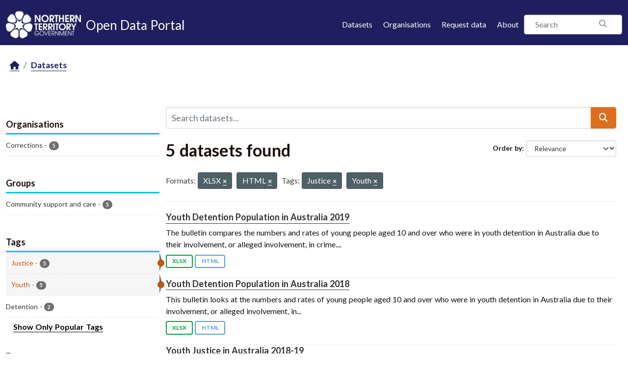

--- FILE ---
content_type: text/html; charset=utf-8
request_url: https://data.nt.gov.au/dataset/?_tags_limit=0&res_format=XLSX&res_format=HTML&tags=Justice&tags=Youth
body_size: 23463
content:
<!DOCTYPE html>
<!--[if IE 9]> <html lang="en_AU" class="ie9"> <![endif]-->
<!--[if gt IE 8]><!--> <html lang="en_AU"  > <!--<![endif]-->
  <head>
    <meta charset="utf-8" />
      <meta name="csrf_field_name" content="_csrf_token" />
      <meta name="_csrf_token" content="IjA3MWYzNDAzNWU5YzEwNDk0NjM3NmE3NTc5ZmViYzliNjExMDRlZTEi.aXds3A.7at9eG3ipYX2HW2BaT8OUR4-6bs" />

      <meta name="generator" content="ckan 2.11.4" />
      <meta name="viewport" content="width=device-width, initial-scale=1.0">
    <title>Dataset - NTG Open Data Portal</title>

    
    
    <link rel="shortcut icon" href="/favicon.png" />
    
    
        
    <!-- Google tag (gtag.js) -->
    <script async src="https://www.googletagmanager.com/gtag/js?id=G-0ZZNKNC9KS"></script>
    <script>
     window.dataLayer = window.dataLayer || [];
     function gtag(){dataLayer.push(arguments);}

     
         gtag('set', 'linker');

         gtag('js', new Date());

         gtag('config', 'G-0ZZNKNC9KS', {
             anonymize_ip: true,
             linker: {
                 domains: []
             }
         });
     

     
     

    </script>


    

  
  
  
      
      
      
    
  

  

  
  

  



    
    <link href="/webassets/base/51d427fe_main.css" rel="stylesheet"/>
<link href="/webassets/ckanext-scheming/728ec589_scheming_css.css" rel="stylesheet"/>
<link href="/webassets/ckanext-activity/8dd77216_activity.css" rel="stylesheet"/>
<link href="/webassets/ntg_theme/69972a14_ntg_theme.css" rel="stylesheet"/>
<link href="/webassets/ntg_theme/1d976ed4_style.css" rel="stylesheet"/>
<link href="/webassets/vendor/f3b8236b_select2.css" rel="stylesheet"/>
<link href="/webassets/vendor/53df638c_fontawesome.css" rel="stylesheet"/>
    
    

  </head>

  
  <body data-site-root="https://data.nt.gov.au/" data-locale-root="https://data.nt.gov.au/" >

    
    
        
    

    
    <div class="visually-hidden-focusable"><a href="#content">Skip to main content</a></div>
  

  
    





  
    
  


  <header class="masthead">
    
      
    


    <div class="container">
      <nav class="navbar navbar-expand-lg navbar-light">
        <hgroup class="nt-header--logo navbar-brand">
          <a href="https://nt.gov.au/">
            <img src="/img/ntg-primary-reverse.png" alt="NT.GOV.AU logo" />
          </a>
          <span class="nt-header--logo--text">
            <a href="/">
              <span>Open Data Portal</span>
            </a>
          </span>
        </hgroup>

        <button class="navbar-toggler" type="button" data-bs-toggle="collapse" data-bs-target="#main-navigation-toggle"
          aria-controls="main-navigation-toggle" aria-expanded="false" aria-label="Toggle navigation">
          <span class="fa fa-bars text-white"></span>
        </button>

        <div class="main-navbar collapse navbar-collapse" id="main-navigation-toggle">
          
            <ul class="nav ms-auto mb-2 mb-lg-0">
              <li class="nav-item">
                <a href="/dataset/">Datasets</a>
              </li>
              <li class="nav-item">
                <a href="/organization/">Organisations</a>
              </li>
              <li class="nav-item">
                <a href="mailto:opendata@nt.gov.au?Subject=Request for a dataset&body=Dataset description:%0A%0AIntended use (eg: research, analysis etc.):%0A%0AProblem statement (if known):%0A%0AContact details if we have any additional questions:%0A%0A">Request data</a>
              </li>

              

              <li class="nav-item">
                <a href="/about">About</a>
              </li>
            </ul>
          

          
            
              <form class="section site-search simple-input" action="/dataset/" method="get">
                <div class="field">
                  <label for="field-sitewide-search">Search Datasets</label>
                  <input id="field-sitewide-search" type="text" class="form-control" name="q" placeholder="Search" />
                  <button class="btn-search" type="submit"><i class="fa fa-search"></i></button>
                </div>
              </form>
            
          
        </div>
      </nav>
    </div>
  </header>

  
    <div class="main">
      <div id="content" class="container">
        
          
            <div class="flash-messages">
              
                
              
            </div>
          

          
            <div class="toolbar" role="navigation" aria-label="Breadcrumb">
              
                
                  <ol class="breadcrumb">
                    
<li class="home"><a href="/" aria-label="Home"><i class="fa fa-home"></i><span> Home</span></a></li>
                    
  <li class="active"><a href="/dataset/">Datasets</a></li>

                  </ol>
                
              
            </div>
          

          <div class="row wrapper">
            
            
            

            
              <aside class="secondary col-md-3">
                
                
  <div class="filters">
    <div>
      
        

    
    
	
	    
		<section class="module module-narrow module-shallow">
		    
			<h2 class="module-heading">
			    <i class="fa fa-filter"></i>
			    Organisations
			</h2>
		    
		    
			
			    
				<nav aria-label="Organisations">
				    <ul class="list-unstyled nav nav-simple nav-facet">
					
					    
					    
					    
					    
					    <li class="nav-item ">
						<a href="/dataset/?_tags_limit=0&amp;res_format=XLSX&amp;res_format=HTML&amp;tags=Justice&amp;tags=Youth&amp;organization=department-of-corrections" title="">
						    <span class="item-label">Corrections </span>
						    <span class="hidden separator"> - </span>
						    <span class="item-count badge">5</span>

							
						</a>
					    </li>
					
				    </ul>
				</nav>

				<p class="module-footer">
				    
					
				    
				</p>
			    
			
		    
		</section>
	    
	
    

      
        

    
    
	
	    
		<section class="module module-narrow module-shallow">
		    
			<h2 class="module-heading">
			    <i class="fa fa-filter"></i>
			    Groups
			</h2>
		    
		    
			
			    
				<nav aria-label="Groups">
				    <ul class="list-unstyled nav nav-simple nav-facet">
					
					    
					    
					    
					    
					    <li class="nav-item ">
						<a href="/dataset/?_tags_limit=0&amp;res_format=XLSX&amp;res_format=HTML&amp;tags=Justice&amp;tags=Youth&amp;groups=community" title="">
						    <span class="item-label">Community support and care</span>
						    <span class="hidden separator"> - </span>
						    <span class="item-count badge">5</span>

							
						</a>
					    </li>
					
				    </ul>
				</nav>

				<p class="module-footer">
				    
					
				    
				</p>
			    
			
		    
		</section>
	    
	
    

      
        

    
    
	
	    
		<section class="module module-narrow module-shallow">
		    
			<h2 class="module-heading">
			    <i class="fa fa-filter"></i>
			    Tags
			</h2>
		    
		    
			
			    
				<nav aria-label="Tags">
				    <ul class="list-unstyled nav nav-simple nav-facet">
					
					    
					    
					    
					    
					    <li class="nav-item  active">
						<a href="/dataset/?_tags_limit=0&amp;res_format=XLSX&amp;res_format=HTML&amp;tags=Youth" title="">
						    <span class="item-label">Justice</span>
						    <span class="hidden separator"> - </span>
						    <span class="item-count badge">5</span>

							<span class="facet-close"> <i class="fa fa-solid fa-circle-xmark"></i></span>
						</a>
					    </li>
					
					    
					    
					    
					    
					    <li class="nav-item  active">
						<a href="/dataset/?_tags_limit=0&amp;res_format=XLSX&amp;res_format=HTML&amp;tags=Justice" title="">
						    <span class="item-label">Youth</span>
						    <span class="hidden separator"> - </span>
						    <span class="item-count badge">5</span>

							<span class="facet-close"> <i class="fa fa-solid fa-circle-xmark"></i></span>
						</a>
					    </li>
					
					    
					    
					    
					    
					    <li class="nav-item ">
						<a href="/dataset/?_tags_limit=0&amp;res_format=XLSX&amp;res_format=HTML&amp;tags=Justice&amp;tags=Youth&amp;tags=Detention" title="">
						    <span class="item-label">Detention</span>
						    <span class="hidden separator"> - </span>
						    <span class="item-count badge">2</span>

							
						</a>
					    </li>
					
				    </ul>
				</nav>

				<p class="module-footer">
				    
					<a href="/dataset/?res_format=XLSX&amp;res_format=HTML&amp;tags=Justice&amp;tags=Youth" class="read-more">Show Only Popular Tags</a>
				    
				</p>
			    
			
		    
		</section>
	    
	
    

      
        

    
    
	
	    
		<section class="module module-narrow module-shallow">
		    
			<h2 class="module-heading">
			    <i class="fa fa-filter"></i>
			    Formats
			</h2>
		    
		    
			
			    
				<nav aria-label="Formats">
				    <ul class="list-unstyled nav nav-simple nav-facet">
					
					    
					    
					    
					    
					    <li class="nav-item  active">
						<a href="/dataset/?_tags_limit=0&amp;res_format=XLSX&amp;tags=Justice&amp;tags=Youth" title="">
						    <span class="item-label">HTML</span>
						    <span class="hidden separator"> - </span>
						    <span class="item-count badge">5</span>

							<span class="facet-close"> <i class="fa fa-solid fa-circle-xmark"></i></span>
						</a>
					    </li>
					
					    
					    
					    
					    
					    <li class="nav-item  active">
						<a href="/dataset/?_tags_limit=0&amp;res_format=HTML&amp;tags=Justice&amp;tags=Youth" title="">
						    <span class="item-label">XLSX</span>
						    <span class="hidden separator"> - </span>
						    <span class="item-count badge">5</span>

							<span class="facet-close"> <i class="fa fa-solid fa-circle-xmark"></i></span>
						</a>
					    </li>
					
				    </ul>
				</nav>

				<p class="module-footer">
				    
					
				    
				</p>
			    
			
		    
		</section>
	    
	
    

      
        

    
    
	
	    
		<section class="module module-narrow module-shallow">
		    
			<h2 class="module-heading">
			    <i class="fa fa-filter"></i>
			    Licenses
			</h2>
		    
		    
			
			    
				<nav aria-label="Licenses">
				    <ul class="list-unstyled nav nav-simple nav-facet">
					
					    
					    
					    
					    
					    <li class="nav-item ">
						<a href="/dataset/?_tags_limit=0&amp;res_format=XLSX&amp;res_format=HTML&amp;tags=Justice&amp;tags=Youth&amp;license_id=cc-by" title="Creative Commons Attribution">
						    <span class="item-label">Creative Commons...</span>
						    <span class="hidden separator"> - </span>
						    <span class="item-count badge">5</span>

							
						</a>
					    </li>
					
				    </ul>
				</nav>

				<p class="module-footer">
				    
					
				    
				</p>
			    
			
		    
		</section>
	    
	
    

      
    </div>
    <a class="close no-text hide-filters"><i class="fa fa-times-circle"></i><span class="text">close</span></a>
  </div>

              </aside>
            

            
              <div class="primary col-md-9 col-xs-12" role="main">
                
                
  <section class="module">
    <div class="module-content">
      
        
      
      










<form id="dataset-search-form" class="search-form" method="get" data-module="select-switch">

  
    <div class="input-group search-input-group">
      <input aria-label="Search datasets..." id="field-giant-search" type="text" class="form-control input-lg" name="q" value="" autocomplete="off" placeholder="Search datasets...">
      
  <button class="btn btn-primary btn-lg" type="submit" value="search" aria-label="Submit">
    <i class="fa fa-search"></i>
  </button>

    </div>
  

  
    <span>






<input type="hidden" name="res_format" value="XLSX" />





<input type="hidden" name="res_format" value="HTML" />





<input type="hidden" name="tags" value="Justice" />





<input type="hidden" name="tags" value="Youth" />



</span>
  

  
    
      <div class="form-group control-order-by">
        <label for="field-order-by">Order by</label>
        <select id="field-order-by" name="sort" class="form-control form-select">
          
            
              <option value="score desc, metadata_modified desc" selected="selected">Relevance</option>
            
          
            
              <option value="title_string asc">Name Ascending</option>
            
          
            
              <option value="title_string desc">Name Descending</option>
            
          
            
              <option value="metadata_modified desc">Last Modified</option>
            
          
            
              <option value="views_recent desc">Popular</option>
            
          
        </select>
        
        <button class="btn btn-default js-hide" type="submit">Go</button>
        
      </div>
    
  

  
    <h1>
    
      

  
  
  
  

5 datasets found
    
    </h1>
  

  
    
      <p class="filter-list">
        
          
          <span class="facet">Formats:</span>
          
            <span class="filtered pill">XLSX
              <a href="/dataset/?_tags_limit=0&amp;res_format=HTML&amp;tags=Justice&amp;tags=Youth" class="remove" title="Remove"><i class="fa fa-times"></i></a>
            </span>
          
            <span class="filtered pill">HTML
              <a href="/dataset/?_tags_limit=0&amp;res_format=XLSX&amp;tags=Justice&amp;tags=Youth" class="remove" title="Remove"><i class="fa fa-times"></i></a>
            </span>
          
        
          
          <span class="facet">Tags:</span>
          
            <span class="filtered pill">Justice
              <a href="/dataset/?_tags_limit=0&amp;res_format=XLSX&amp;res_format=HTML&amp;tags=Youth" class="remove" title="Remove"><i class="fa fa-times"></i></a>
            </span>
          
            <span class="filtered pill">Youth
              <a href="/dataset/?_tags_limit=0&amp;res_format=XLSX&amp;res_format=HTML&amp;tags=Justice" class="remove" title="Remove"><i class="fa fa-times"></i></a>
            </span>
          
        
      </p>
      <a class="show-filters btn btn-default">Filter Results</a>
    
  

</form>





      
        

  
    <ul class="dataset-list list-unstyled">
    	
	      
	        




  <li class="dataset-item">
    
      <div class="dataset-content">
        
          <h2 class="dataset-heading">
            
              
            
            
    <a href="/dataset/youth-detention-population-in-australia-2019" title="Youth Detention Population in Australia 2019">
      Youth Detention Population in Australia 2019
    </a>
            
            

              
            



          </h2>
        
        
          
            <div>The bulletin compares the numbers and rates of young people aged 10 and over who were in youth detention in Australia due to their involvement, or alleged involvement, in crime....</div>
          
        
      </div>
      
        
          
            <ul class="dataset-resources list-unstyled">
              
                
                <li>
                  <a href="/dataset/youth-detention-population-in-australia-2019" class="badge badge-default" data-format="xlsx">XLSX</a>
                </li>
                
                <li>
                  <a href="/dataset/youth-detention-population-in-australia-2019" class="badge badge-default" data-format="html">HTML</a>
                </li>
                
              
            </ul>
          
        
      
    
  </li>

	      
	        




  <li class="dataset-item">
    
      <div class="dataset-content">
        
          <h2 class="dataset-heading">
            
              
            
            
    <a href="/dataset/youth-detention-population-in-australia-2018" title="Youth Detention Population in Australia 2018">
      Youth Detention Population in Australia 2018
    </a>
            
            

              
            



          </h2>
        
        
          
            <div>This bulletin looks at the numbers and rates of young people aged 10 and over who were in youth detention in Australia due to their involvement, or alleged involvement, in...</div>
          
        
      </div>
      
        
          
            <ul class="dataset-resources list-unstyled">
              
                
                <li>
                  <a href="/dataset/youth-detention-population-in-australia-2018" class="badge badge-default" data-format="xlsx">XLSX</a>
                </li>
                
                <li>
                  <a href="/dataset/youth-detention-population-in-australia-2018" class="badge badge-default" data-format="html">HTML</a>
                </li>
                
              
            </ul>
          
        
      
    
  </li>

	      
	        




  <li class="dataset-item">
    
      <div class="dataset-content">
        
          <h2 class="dataset-heading">
            
              
            
            
    <a href="/dataset/youth-justice-in-australia-2018-19" title="Youth Justice in Australia 2018-19">
      Youth Justice in Australia 2018-19
    </a>
            
            

              
            



          </h2>
        
        
          
            <div>This report looks at young people who were under youth justice supervision in Australia during 2018–19 because of their involvement or alleged involvement in crime. It explores...</div>
          
        
      </div>
      
        
          
            <ul class="dataset-resources list-unstyled">
              
                
                <li>
                  <a href="/dataset/youth-justice-in-australia-2018-19" class="badge badge-default" data-format="xlsx">XLSX</a>
                </li>
                
                <li>
                  <a href="/dataset/youth-justice-in-australia-2018-19" class="badge badge-default" data-format="html">HTML</a>
                </li>
                
              
            </ul>
          
        
      
    
  </li>

	      
	        




  <li class="dataset-item">
    
      <div class="dataset-content">
        
          <h2 class="dataset-heading">
            
              
            
            
    <a href="/dataset/youth-justice-in-australia-2017-18" title="Youth Justice in Australia 2017–18">
      Youth Justice in Australia 2017–18
    </a>
            
            

              
            



          </h2>
        
        
          
            <div>This report looks at young people who were under youth justice supervision in Australia during 2017–18 because of their involvement or alleged involvement in crime. It explores...</div>
          
        
      </div>
      
        
          
            <ul class="dataset-resources list-unstyled">
              
                
                <li>
                  <a href="/dataset/youth-justice-in-australia-2017-18" class="badge badge-default" data-format="xlsx">XLSX</a>
                </li>
                
                <li>
                  <a href="/dataset/youth-justice-in-australia-2017-18" class="badge badge-default" data-format="html">HTML</a>
                </li>
                
              
            </ul>
          
        
      
    
  </li>

	      
	        




  <li class="dataset-item">
    
      <div class="dataset-content">
        
          <h2 class="dataset-heading">
            
              
            
            
    <a href="/dataset/youth-justice-in-australia-2016-17" title="Youth Justice in Australia 2016–17">
      Youth Justice in Australia 2016–17
    </a>
            
            

              
            



          </h2>
        
        
          
            <div>This report looks at young people who were under youth justice supervision in Australia during 2016–17 because of their involvement or alleged involvement in crime. It explores...</div>
          
        
      </div>
      
        
          
            <ul class="dataset-resources list-unstyled">
              
                
                <li>
                  <a href="/dataset/youth-justice-in-australia-2016-17" class="badge badge-default" data-format="xlsx">XLSX</a>
                </li>
                
                <li>
                  <a href="/dataset/youth-justice-in-australia-2016-17" class="badge badge-default" data-format="html">HTML</a>
                </li>
                
              
            </ul>
          
        
      
    
  </li>

	      
	    
    </ul>
  

      
    </div>

    
      
    
  </section>

  

              </div>
            
          </div>
        
      </div>
    </div>
  
    <footer class="site-footer">
  <div class="container">

    <a href="https://boundlesspossible.nt.gov.au" class="footer-logo">
      <img width="360" src="https://nt.gov.au/__data/assets/file/0011/578450/ntg-bp-logo-lockup-mono.svg"
           alt="NTG logo">
    </a>

    <nav class="menu-footer">
      <ul class="list-unstyled">
        <li>
          <a href="https://nt.gov.au/page/copyright-disclaimer-and-privacy">Copyright, disclaimer and privacy</a>
        </li>
        <li>
          <a href="https://nt.gov.au/law/rights/freedom-of-information">Freedom of information</a>
        </li>
        <li>
          <a href="https://nt.gov.au/page/interpreter-services"> Interpreter services</a>
        </li>
        <li>
          <a href="https://nt.gov.au/page/accessibility">Accessibility</a>
        </li>
        <li>
          <a href="https://nt.gov.au/page/sitemap">Site map</a>
        </li>
        <li>
          <a href="https://nt.gov.au/contacts">Contacts</a>
        </li>
        <li>
          <a href="https://nt.gov.au/contacts/external-northern-territory-government-staff-systems">NTG staff systems</a>
        </li>
      </ul>
    </nav>

  </div>

  <div class="copyright">
    <div class="container">
      &copy; 2026 Northern Territory Government of Australia
    </div>
  </div>
</footer>

  

  
  
  
  
  
    
    
    
        
        
        <div class="js-hide" data-module="google-analytics"
             data-module-googleanalytics_resource_prefix="/downloads/">
        </div>
    


  

  

    
    
    <script src="/webassets/vendor/240e5086_jquery.js" type="text/javascript"></script>
<script src="/webassets/vendor/773d6354_vendor.js" type="text/javascript"></script>
<script src="/webassets/vendor/6d1ad7e6_bootstrap.js" type="text/javascript"></script>
<script src="/webassets/vendor/529a0eb7_htmx.js" type="text/javascript"></script>
<script src="/webassets/base/a65ea3a0_main.js" type="text/javascript"></script>
<script src="/webassets/ntg_theme/18b87892_scripts.js" type="text/javascript"></script>
<script src="/webassets/base/b1def42f_ckan.js" type="text/javascript"></script>
<script src="/webassets/ckanext-googleanalytics/event_tracking.js?71ae8997" type="text/javascript"></script>
<script src="/webassets/activity/0fdb5ee0_activity.js" type="text/javascript"></script>
<script src="/webassets/tracking/8b59a308_tracking.js" type="text/javascript"></script>
  </body>
</html>